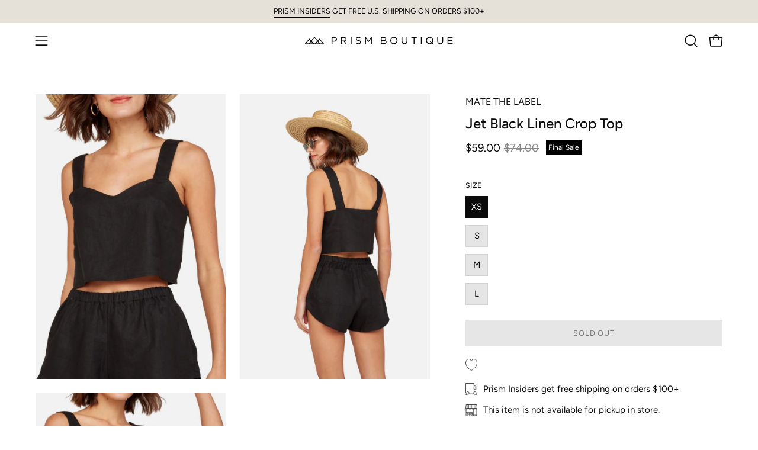

--- FILE ---
content_type: text/html; charset=utf-8
request_url: https://www.prismboutique.com/products/jet-black-linen-crop-top?section_id=api-product-grid-item
body_size: 998
content:
<div id="shopify-section-api-product-grid-item" class="shopify-section"><div data-api-content><div class="product-grid-item carousel__item one-quarter mobile--one-half soldout grid-item--even grid-item--third-tablet"
   data-slide
  data-product-block
  
  id="product-item--api-product-grid-item--6617778585684--1769767989"><div class="product-grid-item__image" data-product-media-container><div class="product__media__container" style="--aspect-ratio: 0.6666666666666666;">
      <a class="product__media__holder"
        href="/products/jet-black-linen-crop-top"
        aria-label="Jet Black Linen Crop Top"
        data-grid-link
        
         ><deferred-loading
            class="product__media__image product__media__image--hover-fade-in"
            data-product-media-featured
            
          >
            

<figure class="lazy-image background-size-cover is-loading product__media product__media--featured-visible"
        style=""
        data-product-image
              data-grid-image>
        <img src="//www.prismboutique.com/cdn/shop/products/779JBLK-1_720x_2d98edaf-28a0-409b-aff1-676a6d807c91.jpg?crop=center&amp;height=2700&amp;v=1627428370&amp;width=1800" alt="779JBLK-1_720x_2d98edaf-28a0-409b-aff1-676a6d807c91.jpg" width="1800" height="2700" loading="lazy" sizes="(min-width: 1440px) calc((100vw - 120px - 60px) / 4), (min-width: 1024px) calc((100vw - 120px - 60px) / 4), (min-width: 768px) calc((100vw - 40px - 40px) / 3), calc((100vw - 40px - 20px) / 2)" srcset="
//www.prismboutique.com/cdn/shop/products/779JBLK-1_720x_2d98edaf-28a0-409b-aff1-676a6d807c91.jpg?v=1627428370&amp;width=180 180w, //www.prismboutique.com/cdn/shop/products/779JBLK-1_720x_2d98edaf-28a0-409b-aff1-676a6d807c91.jpg?v=1627428370&amp;width=240 240w, //www.prismboutique.com/cdn/shop/products/779JBLK-1_720x_2d98edaf-28a0-409b-aff1-676a6d807c91.jpg?v=1627428370&amp;width=300 300w, //www.prismboutique.com/cdn/shop/products/779JBLK-1_720x_2d98edaf-28a0-409b-aff1-676a6d807c91.jpg?v=1627428370&amp;width=360 360w, //www.prismboutique.com/cdn/shop/products/779JBLK-1_720x_2d98edaf-28a0-409b-aff1-676a6d807c91.jpg?v=1627428370&amp;width=400 400w, //www.prismboutique.com/cdn/shop/products/779JBLK-1_720x_2d98edaf-28a0-409b-aff1-676a6d807c91.jpg?v=1627428370&amp;width=460 460w, //www.prismboutique.com/cdn/shop/products/779JBLK-1_720x_2d98edaf-28a0-409b-aff1-676a6d807c91.jpg?v=1627428370&amp;width=540 540w, //www.prismboutique.com/cdn/shop/products/779JBLK-1_720x_2d98edaf-28a0-409b-aff1-676a6d807c91.jpg?v=1627428370&amp;width=560 560w, //www.prismboutique.com/cdn/shop/products/779JBLK-1_720x_2d98edaf-28a0-409b-aff1-676a6d807c91.jpg?v=1627428370&amp;width=590 590w, //www.prismboutique.com/cdn/shop/products/779JBLK-1_720x_2d98edaf-28a0-409b-aff1-676a6d807c91.jpg?v=1627428370&amp;width=606 606w, //www.prismboutique.com/cdn/shop/products/779JBLK-1_720x_2d98edaf-28a0-409b-aff1-676a6d807c91.jpg?v=1627428370&amp;width=630 630w, //www.prismboutique.com/cdn/shop/products/779JBLK-1_720x_2d98edaf-28a0-409b-aff1-676a6d807c91.jpg?v=1627428370&amp;width=670 670w, //www.prismboutique.com/cdn/shop/products/779JBLK-1_720x_2d98edaf-28a0-409b-aff1-676a6d807c91.jpg?v=1627428370&amp;width=720 720w, //www.prismboutique.com/cdn/shop/products/779JBLK-1_720x_2d98edaf-28a0-409b-aff1-676a6d807c91.jpg?v=1627428370&amp;width=738 738w, //www.prismboutique.com/cdn/shop/products/779JBLK-1_720x_2d98edaf-28a0-409b-aff1-676a6d807c91.jpg?v=1627428370&amp;width=770 770w, //www.prismboutique.com/cdn/shop/products/779JBLK-1_720x_2d98edaf-28a0-409b-aff1-676a6d807c91.jpg?v=1627428370&amp;width=814 814w, //www.prismboutique.com/cdn/shop/products/779JBLK-1_720x_2d98edaf-28a0-409b-aff1-676a6d807c91.jpg?v=1627428370&amp;width=900 900w, //www.prismboutique.com/cdn/shop/products/779JBLK-1_720x_2d98edaf-28a0-409b-aff1-676a6d807c91.jpg?v=1627428370&amp;width=1024 1024w, //www.prismboutique.com/cdn/shop/products/779JBLK-1_720x_2d98edaf-28a0-409b-aff1-676a6d807c91.jpg?v=1627428370&amp;width=1080 1080w, //www.prismboutique.com/cdn/shop/products/779JBLK-1_720x_2d98edaf-28a0-409b-aff1-676a6d807c91.jpg?v=1627428370&amp;width=1296 1296w, //www.prismboutique.com/cdn/shop/products/779JBLK-1_720x_2d98edaf-28a0-409b-aff1-676a6d807c91.jpg?v=1627428370&amp;width=1410 1410w, //www.prismboutique.com/cdn/shop/products/779JBLK-1_720x_2d98edaf-28a0-409b-aff1-676a6d807c91.jpg?v=1627428370&amp;width=1512 1512w, //www.prismboutique.com/cdn/shop/products/779JBLK-1_720x_2d98edaf-28a0-409b-aff1-676a6d807c91.jpg?v=1627428370&amp;width=1524 1524w, //www.prismboutique.com/cdn/shop/products/779JBLK-1_720x_2d98edaf-28a0-409b-aff1-676a6d807c91.jpg?v=1627428370&amp;width=1728 1728w, //www.prismboutique.com/cdn/shop/products/779JBLK-1_720x_2d98edaf-28a0-409b-aff1-676a6d807c91.jpg?v=1627428370&amp;width=1800 1800w" class="is-loading">
      </figure>
<span class="visually-hidden">Jet Black Linen Crop Top</span>
          </deferred-loading><deferred-loading
            class="product__media__hover product__media__hover--fade-in"
            
          >
<figure class="lazy-image background-size-cover is-loading product__media__hover-img product__media__hover-img--visible product__media"
        style=""
        data-product-image-hover>
        <img src="//www.prismboutique.com/cdn/shop/products/1423_720x_1547b42e-9d1f-4c5b-9cf9-4a08bece6aa4.jpg?crop=center&amp;height=2700&amp;v=1627428370&amp;width=1800" alt="1423_720x_1547b42e-9d1f-4c5b-9cf9-4a08bece6aa4.jpg" width="1800" height="2700" loading="lazy" sizes="(min-width: 1440px) calc((100vw - 120px - 60px) / 4), (min-width: 1024px) calc((100vw - 120px - 60px) / 4), (min-width: 768px) calc((100vw - 40px - 40px) / 3), calc((100vw - 40px - 20px) / 2)" srcset="
//www.prismboutique.com/cdn/shop/products/1423_720x_1547b42e-9d1f-4c5b-9cf9-4a08bece6aa4.jpg?v=1627428370&amp;width=180 180w, //www.prismboutique.com/cdn/shop/products/1423_720x_1547b42e-9d1f-4c5b-9cf9-4a08bece6aa4.jpg?v=1627428370&amp;width=240 240w, //www.prismboutique.com/cdn/shop/products/1423_720x_1547b42e-9d1f-4c5b-9cf9-4a08bece6aa4.jpg?v=1627428370&amp;width=300 300w, //www.prismboutique.com/cdn/shop/products/1423_720x_1547b42e-9d1f-4c5b-9cf9-4a08bece6aa4.jpg?v=1627428370&amp;width=360 360w, //www.prismboutique.com/cdn/shop/products/1423_720x_1547b42e-9d1f-4c5b-9cf9-4a08bece6aa4.jpg?v=1627428370&amp;width=400 400w, //www.prismboutique.com/cdn/shop/products/1423_720x_1547b42e-9d1f-4c5b-9cf9-4a08bece6aa4.jpg?v=1627428370&amp;width=460 460w, //www.prismboutique.com/cdn/shop/products/1423_720x_1547b42e-9d1f-4c5b-9cf9-4a08bece6aa4.jpg?v=1627428370&amp;width=540 540w, //www.prismboutique.com/cdn/shop/products/1423_720x_1547b42e-9d1f-4c5b-9cf9-4a08bece6aa4.jpg?v=1627428370&amp;width=560 560w, //www.prismboutique.com/cdn/shop/products/1423_720x_1547b42e-9d1f-4c5b-9cf9-4a08bece6aa4.jpg?v=1627428370&amp;width=590 590w, //www.prismboutique.com/cdn/shop/products/1423_720x_1547b42e-9d1f-4c5b-9cf9-4a08bece6aa4.jpg?v=1627428370&amp;width=606 606w, //www.prismboutique.com/cdn/shop/products/1423_720x_1547b42e-9d1f-4c5b-9cf9-4a08bece6aa4.jpg?v=1627428370&amp;width=630 630w, //www.prismboutique.com/cdn/shop/products/1423_720x_1547b42e-9d1f-4c5b-9cf9-4a08bece6aa4.jpg?v=1627428370&amp;width=670 670w, //www.prismboutique.com/cdn/shop/products/1423_720x_1547b42e-9d1f-4c5b-9cf9-4a08bece6aa4.jpg?v=1627428370&amp;width=720 720w, //www.prismboutique.com/cdn/shop/products/1423_720x_1547b42e-9d1f-4c5b-9cf9-4a08bece6aa4.jpg?v=1627428370&amp;width=738 738w, //www.prismboutique.com/cdn/shop/products/1423_720x_1547b42e-9d1f-4c5b-9cf9-4a08bece6aa4.jpg?v=1627428370&amp;width=770 770w, //www.prismboutique.com/cdn/shop/products/1423_720x_1547b42e-9d1f-4c5b-9cf9-4a08bece6aa4.jpg?v=1627428370&amp;width=814 814w, //www.prismboutique.com/cdn/shop/products/1423_720x_1547b42e-9d1f-4c5b-9cf9-4a08bece6aa4.jpg?v=1627428370&amp;width=900 900w, //www.prismboutique.com/cdn/shop/products/1423_720x_1547b42e-9d1f-4c5b-9cf9-4a08bece6aa4.jpg?v=1627428370&amp;width=1024 1024w, //www.prismboutique.com/cdn/shop/products/1423_720x_1547b42e-9d1f-4c5b-9cf9-4a08bece6aa4.jpg?v=1627428370&amp;width=1080 1080w, //www.prismboutique.com/cdn/shop/products/1423_720x_1547b42e-9d1f-4c5b-9cf9-4a08bece6aa4.jpg?v=1627428370&amp;width=1296 1296w, //www.prismboutique.com/cdn/shop/products/1423_720x_1547b42e-9d1f-4c5b-9cf9-4a08bece6aa4.jpg?v=1627428370&amp;width=1410 1410w, //www.prismboutique.com/cdn/shop/products/1423_720x_1547b42e-9d1f-4c5b-9cf9-4a08bece6aa4.jpg?v=1627428370&amp;width=1512 1512w, //www.prismboutique.com/cdn/shop/products/1423_720x_1547b42e-9d1f-4c5b-9cf9-4a08bece6aa4.jpg?v=1627428370&amp;width=1524 1524w, //www.prismboutique.com/cdn/shop/products/1423_720x_1547b42e-9d1f-4c5b-9cf9-4a08bece6aa4.jpg?v=1627428370&amp;width=1728 1728w, //www.prismboutique.com/cdn/shop/products/1423_720x_1547b42e-9d1f-4c5b-9cf9-4a08bece6aa4.jpg?v=1627428370&amp;width=1800 1800w" class="is-loading">
      </figure></deferred-loading></a>


<div class="product__badge"
    data-product-badge
    ><div class="product__badge__item product__badge__item--sold">
      <span>Sold Out</span>
    </div></div></div>
  </div><div class="product-grid-item__info product-grid-item__info--left"
    >
      <a class="product-grid-item__title font-body" href="/products/jet-black-linen-crop-top" aria-label="Jet Black Linen Crop Top" data-grid-link>
    MATE THE LABEL<br/>Jet Black Linen Crop Top</a>
<a class="product-grid-item__price price" href="/products/jet-black-linen-crop-top" data-grid-link>
<span class="product-grid-item__price-new">$59.00</span>

    <s>$74.00</s></a>
</div>
</div></div></div>